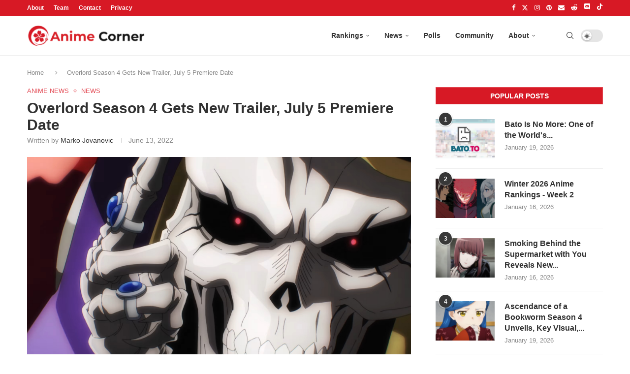

--- FILE ---
content_type: text/html; charset=UTF-8
request_url: https://animecorner.me/overlord-season-4-gets-new-trailer-july-5-premiere-date/
body_size: 17369
content:
<!DOCTYPE html><html lang="en-US"><head><meta charset="UTF-8"/>
<script>var __ezHttpConsent={setByCat:function(src,tagType,attributes,category,force,customSetScriptFn=null){var setScript=function(){if(force||window.ezTcfConsent[category]){if(typeof customSetScriptFn==='function'){customSetScriptFn();}else{var scriptElement=document.createElement(tagType);scriptElement.src=src;attributes.forEach(function(attr){for(var key in attr){if(attr.hasOwnProperty(key)){scriptElement.setAttribute(key,attr[key]);}}});var firstScript=document.getElementsByTagName(tagType)[0];firstScript.parentNode.insertBefore(scriptElement,firstScript);}}};if(force||(window.ezTcfConsent&&window.ezTcfConsent.loaded)){setScript();}else if(typeof getEzConsentData==="function"){getEzConsentData().then(function(ezTcfConsent){if(ezTcfConsent&&ezTcfConsent.loaded){setScript();}else{console.error("cannot get ez consent data");force=true;setScript();}});}else{force=true;setScript();console.error("getEzConsentData is not a function");}},};</script>
<script>var ezTcfConsent=window.ezTcfConsent?window.ezTcfConsent:{loaded:false,store_info:false,develop_and_improve_services:false,measure_ad_performance:false,measure_content_performance:false,select_basic_ads:false,create_ad_profile:false,select_personalized_ads:false,create_content_profile:false,select_personalized_content:false,understand_audiences:false,use_limited_data_to_select_content:false,};function getEzConsentData(){return new Promise(function(resolve){document.addEventListener("ezConsentEvent",function(event){var ezTcfConsent=event.detail.ezTcfConsent;resolve(ezTcfConsent);});});}</script>
<script>if(typeof _setEzCookies!=='function'){function _setEzCookies(ezConsentData){var cookies=window.ezCookieQueue;for(var i=0;i<cookies.length;i++){var cookie=cookies[i];if(ezConsentData&&ezConsentData.loaded&&ezConsentData[cookie.tcfCategory]){document.cookie=cookie.name+"="+cookie.value;}}}}
window.ezCookieQueue=window.ezCookieQueue||[];if(typeof addEzCookies!=='function'){function addEzCookies(arr){window.ezCookieQueue=[...window.ezCookieQueue,...arr];}}
addEzCookies([{name:"ezoab_232949",value:"mod1; Path=/; Domain=animecorner.me; Max-Age=7200",tcfCategory:"store_info",isEzoic:"true",},{name:"ezosuibasgeneris-1",value:"ed0203e5-8df1-4a54-73bf-0ca40909605f; Path=/; Domain=animecorner.me; Expires=Wed, 20 Jan 2027 13:45:13 UTC; Secure; SameSite=None",tcfCategory:"understand_audiences",isEzoic:"true",}]);if(window.ezTcfConsent&&window.ezTcfConsent.loaded){_setEzCookies(window.ezTcfConsent);}else if(typeof getEzConsentData==="function"){getEzConsentData().then(function(ezTcfConsent){if(ezTcfConsent&&ezTcfConsent.loaded){_setEzCookies(window.ezTcfConsent);}else{console.error("cannot get ez consent data");_setEzCookies(window.ezTcfConsent);}});}else{console.error("getEzConsentData is not a function");_setEzCookies(window.ezTcfConsent);}</script><script type="text/javascript" data-ezscrex='false' data-cfasync='false'>window._ezaq = Object.assign({"edge_cache_status":12,"edge_response_time":525,"url":"https://animecorner.me/overlord-season-4-gets-new-trailer-july-5-premiere-date/"}, typeof window._ezaq !== "undefined" ? window._ezaq : {});</script><script type="text/javascript" data-ezscrex='false' data-cfasync='false'>window._ezaq = Object.assign({"ab_test_id":"mod1"}, typeof window._ezaq !== "undefined" ? window._ezaq : {});window.__ez=window.__ez||{};window.__ez.tf={};</script><script type="text/javascript" data-ezscrex='false' data-cfasync='false'>window.ezDisableAds = true;</script>
<script data-ezscrex='false' data-cfasync='false' data-pagespeed-no-defer>var __ez=__ez||{};__ez.stms=Date.now();__ez.evt={};__ez.script={};__ez.ck=__ez.ck||{};__ez.template={};__ez.template.isOrig=true;__ez.queue=__ez.queue||function(){var e=0,i=0,t=[],n=!1,o=[],r=[],s=!0,a=function(e,i,n,o,r,s,a){var l=arguments.length>7&&void 0!==arguments[7]?arguments[7]:window,d=this;this.name=e,this.funcName=i,this.parameters=null===n?null:w(n)?n:[n],this.isBlock=o,this.blockedBy=r,this.deleteWhenComplete=s,this.isError=!1,this.isComplete=!1,this.isInitialized=!1,this.proceedIfError=a,this.fWindow=l,this.isTimeDelay=!1,this.process=function(){f("... func = "+e),d.isInitialized=!0,d.isComplete=!0,f("... func.apply: "+e);var i=d.funcName.split("."),n=null,o=this.fWindow||window;i.length>3||(n=3===i.length?o[i[0]][i[1]][i[2]]:2===i.length?o[i[0]][i[1]]:o[d.funcName]),null!=n&&n.apply(null,this.parameters),!0===d.deleteWhenComplete&&delete t[e],!0===d.isBlock&&(f("----- F'D: "+d.name),m())}},l=function(e,i,t,n,o,r,s){var a=arguments.length>7&&void 0!==arguments[7]?arguments[7]:window,l=this;this.name=e,this.path=i,this.async=o,this.defer=r,this.isBlock=t,this.blockedBy=n,this.isInitialized=!1,this.isError=!1,this.isComplete=!1,this.proceedIfError=s,this.fWindow=a,this.isTimeDelay=!1,this.isPath=function(e){return"/"===e[0]&&"/"!==e[1]},this.getSrc=function(e){return void 0!==window.__ezScriptHost&&this.isPath(e)&&"banger.js"!==this.name?window.__ezScriptHost+e:e},this.process=function(){l.isInitialized=!0,f("... file = "+e);var i=this.fWindow?this.fWindow.document:document,t=i.createElement("script");t.src=this.getSrc(this.path),!0===o?t.async=!0:!0===r&&(t.defer=!0),t.onerror=function(){var e={url:window.location.href,name:l.name,path:l.path,user_agent:window.navigator.userAgent};"undefined"!=typeof _ezaq&&(e.pageview_id=_ezaq.page_view_id);var i=encodeURIComponent(JSON.stringify(e)),t=new XMLHttpRequest;t.open("GET","//g.ezoic.net/ezqlog?d="+i,!0),t.send(),f("----- ERR'D: "+l.name),l.isError=!0,!0===l.isBlock&&m()},t.onreadystatechange=t.onload=function(){var e=t.readyState;f("----- F'D: "+l.name),e&&!/loaded|complete/.test(e)||(l.isComplete=!0,!0===l.isBlock&&m())},i.getElementsByTagName("head")[0].appendChild(t)}},d=function(e,i){this.name=e,this.path="",this.async=!1,this.defer=!1,this.isBlock=!1,this.blockedBy=[],this.isInitialized=!0,this.isError=!1,this.isComplete=i,this.proceedIfError=!1,this.isTimeDelay=!1,this.process=function(){}};function c(e,i,n,s,a,d,c,u,f){var m=new l(e,i,n,s,a,d,c,f);!0===u?o[e]=m:r[e]=m,t[e]=m,h(m)}function h(e){!0!==u(e)&&0!=s&&e.process()}function u(e){if(!0===e.isTimeDelay&&!1===n)return f(e.name+" blocked = TIME DELAY!"),!0;if(w(e.blockedBy))for(var i=0;i<e.blockedBy.length;i++){var o=e.blockedBy[i];if(!1===t.hasOwnProperty(o))return f(e.name+" blocked = "+o),!0;if(!0===e.proceedIfError&&!0===t[o].isError)return!1;if(!1===t[o].isComplete)return f(e.name+" blocked = "+o),!0}return!1}function f(e){var i=window.location.href,t=new RegExp("[?&]ezq=([^&#]*)","i").exec(i);"1"===(t?t[1]:null)&&console.debug(e)}function m(){++e>200||(f("let's go"),p(o),p(r))}function p(e){for(var i in e)if(!1!==e.hasOwnProperty(i)){var t=e[i];!0===t.isComplete||u(t)||!0===t.isInitialized||!0===t.isError?!0===t.isError?f(t.name+": error"):!0===t.isComplete?f(t.name+": complete already"):!0===t.isInitialized&&f(t.name+": initialized already"):t.process()}}function w(e){return"[object Array]"==Object.prototype.toString.call(e)}return window.addEventListener("load",(function(){setTimeout((function(){n=!0,f("TDELAY -----"),m()}),5e3)}),!1),{addFile:c,addFileOnce:function(e,i,n,o,r,s,a,l,d){t[e]||c(e,i,n,o,r,s,a,l,d)},addDelayFile:function(e,i){var n=new l(e,i,!1,[],!1,!1,!0);n.isTimeDelay=!0,f(e+" ...  FILE! TDELAY"),r[e]=n,t[e]=n,h(n)},addFunc:function(e,n,s,l,d,c,u,f,m,p){!0===c&&(e=e+"_"+i++);var w=new a(e,n,s,l,d,u,f,p);!0===m?o[e]=w:r[e]=w,t[e]=w,h(w)},addDelayFunc:function(e,i,n){var o=new a(e,i,n,!1,[],!0,!0);o.isTimeDelay=!0,f(e+" ...  FUNCTION! TDELAY"),r[e]=o,t[e]=o,h(o)},items:t,processAll:m,setallowLoad:function(e){s=e},markLoaded:function(e){if(e&&0!==e.length){if(e in t){var i=t[e];!0===i.isComplete?f(i.name+" "+e+": error loaded duplicate"):(i.isComplete=!0,i.isInitialized=!0)}else t[e]=new d(e,!0);f("markLoaded dummyfile: "+t[e].name)}},logWhatsBlocked:function(){for(var e in t)!1!==t.hasOwnProperty(e)&&u(t[e])}}}();__ez.evt.add=function(e,t,n){e.addEventListener?e.addEventListener(t,n,!1):e.attachEvent?e.attachEvent("on"+t,n):e["on"+t]=n()},__ez.evt.remove=function(e,t,n){e.removeEventListener?e.removeEventListener(t,n,!1):e.detachEvent?e.detachEvent("on"+t,n):delete e["on"+t]};__ez.script.add=function(e){var t=document.createElement("script");t.src=e,t.async=!0,t.type="text/javascript",document.getElementsByTagName("head")[0].appendChild(t)};__ez.dot=__ez.dot||{};__ez.queue.addFileOnce('/detroitchicago/boise.js', '/detroitchicago/boise.js?gcb=195-1&cb=5', true, [], true, false, true, false);__ez.queue.addFileOnce('/parsonsmaize/abilene.js', '/parsonsmaize/abilene.js?gcb=195-1&cb=e80eca0cdb', true, [], true, false, true, false);__ez.queue.addFileOnce('/parsonsmaize/mulvane.js', '/parsonsmaize/mulvane.js?gcb=195-1&cb=e75e48eec0', true, ['/parsonsmaize/abilene.js'], true, false, true, false);__ez.queue.addFileOnce('/detroitchicago/birmingham.js', '/detroitchicago/birmingham.js?gcb=195-1&cb=539c47377c', true, ['/parsonsmaize/abilene.js'], true, false, true, false);</script>
<script data-ezscrex="false" type="text/javascript" data-cfasync="false">window._ezaq = Object.assign({"ad_cache_level":0,"adpicker_placement_cnt":0,"ai_placeholder_cache_level":0,"ai_placeholder_placement_cnt":-1,"article_category":"Anime News","author":"Marko Jovanovic","domain":"animecorner.me","domain_id":232949,"ezcache_level":1,"ezcache_skip_code":0,"has_bad_image":0,"has_bad_words":0,"is_sitespeed":0,"lt_cache_level":0,"publish_date":"2022-06-13","response_size":72412,"response_size_orig":66653,"response_time_orig":510,"template_id":5,"url":"https://animecorner.me/overlord-season-4-gets-new-trailer-july-5-premiere-date/","word_count":0,"worst_bad_word_level":0}, typeof window._ezaq !== "undefined" ? window._ezaq : {});__ez.queue.markLoaded('ezaqBaseReady');</script>
<script type='text/javascript' data-ezscrex='false' data-cfasync='false'>
window.ezAnalyticsStatic = true;

function analyticsAddScript(script) {
	var ezDynamic = document.createElement('script');
	ezDynamic.type = 'text/javascript';
	ezDynamic.innerHTML = script;
	document.head.appendChild(ezDynamic);
}
function getCookiesWithPrefix() {
    var allCookies = document.cookie.split(';');
    var cookiesWithPrefix = {};

    for (var i = 0; i < allCookies.length; i++) {
        var cookie = allCookies[i].trim();

        for (var j = 0; j < arguments.length; j++) {
            var prefix = arguments[j];
            if (cookie.indexOf(prefix) === 0) {
                var cookieParts = cookie.split('=');
                var cookieName = cookieParts[0];
                var cookieValue = cookieParts.slice(1).join('=');
                cookiesWithPrefix[cookieName] = decodeURIComponent(cookieValue);
                break; // Once matched, no need to check other prefixes
            }
        }
    }

    return cookiesWithPrefix;
}
function productAnalytics() {
	var d = {"pr":[6],"omd5":"99348f03ea34b1c8e994e34fb48101ca","nar":"risk score"};
	d.u = _ezaq.url;
	d.p = _ezaq.page_view_id;
	d.v = _ezaq.visit_uuid;
	d.ab = _ezaq.ab_test_id;
	d.e = JSON.stringify(_ezaq);
	d.ref = document.referrer;
	d.c = getCookiesWithPrefix('active_template', 'ez', 'lp_');
	if(typeof ez_utmParams !== 'undefined') {
		d.utm = ez_utmParams;
	}

	var dataText = JSON.stringify(d);
	var xhr = new XMLHttpRequest();
	xhr.open('POST','/ezais/analytics?cb=1', true);
	xhr.onload = function () {
		if (xhr.status!=200) {
            return;
		}

        if(document.readyState !== 'loading') {
            analyticsAddScript(xhr.response);
            return;
        }

        var eventFunc = function() {
            if(document.readyState === 'loading') {
                return;
            }
            document.removeEventListener('readystatechange', eventFunc, false);
            analyticsAddScript(xhr.response);
        };

        document.addEventListener('readystatechange', eventFunc, false);
	};
	xhr.setRequestHeader('Content-Type','text/plain');
	xhr.send(dataText);
}
__ez.queue.addFunc("productAnalytics", "productAnalytics", null, true, ['ezaqBaseReady'], false, false, false, true);
</script><base href="https://animecorner.me/overlord-season-4-gets-new-trailer-july-5-premiere-date/"/>
	
	<meta http-equiv="X-UA-Compatible" content="IE=edge"/>
	<meta name="viewport" content="width=device-width, initial-scale=1"/>
	<link rel="profile" href="https://gmpg.org/xfn/11" />
    <link rel="icon" type="image/png" sizes="16x16" href="https://static.animecorner.me/2023/02/icon-16x16-1.png"/>
    <link rel="icon" type="image/png" sizes="32x32" href="https://static.animecorner.me/2023/02/icon-32x32-1.png"/>
    <link rel="icon" type="image/png" sizes="96x96" href="https://static.animecorner.me/2023/02/icon-96x96-1.png"/>
    <link rel="icon" type="image/png" sizes="180x180" href="https://static.animecorner.me/2023/02/icon-180x180-1.png"/>
    <link rel="icon" type="image/png" sizes="300x300" href="https://static.animecorner.me/2023/02/icon-300x300-1.png"/>
    <link rel="icon" type="image/png" sizes="512x512" href="https://static.animecorner.me/2023/02/icon-512x512-1.png"/>
	<meta name="robots" content="index, follow, max-image-preview:large, max-snippet:-1, max-video-preview:-1"/>
	<style>img:is([sizes="auto" i], [sizes^="auto," i]) { contain-intrinsic-size: 3000px 1500px }</style>
	
	<!-- This site is optimized with the Yoast SEO plugin v24.4 - https://yoast.com/wordpress/plugins/seo/ -->
	<title>Overlord Season 4 Gets New Trailer, July 5 Premiere Date - Anime Corner</title>
	<meta name="description" content="The official Twitter released a new trailer for the Overlord IV (Season 4) anime, along with a July 5 premiere date."/>
	<link rel="canonical" href="https://animecorner.me/overlord-season-4-gets-new-trailer-july-5-premiere-date/"/>
	<meta property="og:locale" content="en_US"/>
	<meta property="og:type" content="article"/>
	<meta property="og:title" content="Overlord Season 4 Gets New Trailer, July 5 Premiere Date - Anime Corner"/>
	<meta property="og:description" content="The official Twitter released a new trailer for the Overlord IV (Season 4) anime, along with a July 5 premiere date."/>
	<meta property="og:url" content="https://animecorner.me/overlord-season-4-gets-new-trailer-july-5-premiere-date/"/>
	<meta property="og:site_name" content="Anime Corner"/>
	<meta property="article:publisher" content="https://www.facebook.com/AnimeCorner.Official"/>
	<meta property="article:published_time" content="2022-06-13T10:22:49+00:00"/>
	<meta property="article:modified_time" content="2022-06-16T14:15:28+00:00"/>
	<meta property="og:image" content="https://static.animecorner.me/2022/06/overlord-season-4-trailer-premiere-date-july.jpg"/>
	<meta property="og:image:width" content="1920"/>
	<meta property="og:image:height" content="1004"/>
	<meta property="og:image:type" content="image/jpeg"/>
	<meta name="author" content="Marko Jovanovic"/>
	<meta name="twitter:card" content="summary_large_image"/>
	<meta name="twitter:creator" content="@Marko_acorn"/>
	<meta name="twitter:site" content="@animecorner_ac"/>
	<script type="application/ld+json" class="yoast-schema-graph">{"@context":"https://schema.org","@graph":[{"@type":"Article","@id":"https://animecorner.me/overlord-season-4-gets-new-trailer-july-5-premiere-date/#article","isPartOf":{"@id":"https://animecorner.me/overlord-season-4-gets-new-trailer-july-5-premiere-date/"},"author":{"name":"Marko Jovanovic","@id":"https://animecorner.me/#/schema/person/8bca3b00c9bba1f81687275e0b0fad0b"},"headline":"Overlord Season 4 Gets New Trailer, July 5 Premiere Date","datePublished":"2022-06-13T10:22:49+00:00","dateModified":"2022-06-16T14:15:28+00:00","mainEntityOfPage":{"@id":"https://animecorner.me/overlord-season-4-gets-new-trailer-july-5-premiere-date/"},"wordCount":262,"commentCount":0,"publisher":{"@id":"https://animecorner.me/#organization"},"image":{"@id":"https://animecorner.me/overlord-season-4-gets-new-trailer-july-5-premiere-date/#primaryimage"},"thumbnailUrl":"https://static.animecorner.me/2022/06/overlord-season-4-trailer-premiere-date-july.jpg","keywords":["Madhouse","Overlord"],"articleSection":["Anime News","News"],"inLanguage":"en-US","potentialAction":[{"@type":"CommentAction","name":"Comment","target":["https://animecorner.me/overlord-season-4-gets-new-trailer-july-5-premiere-date/#respond"]}],"copyrightYear":"2022","copyrightHolder":{"@id":"https://animecorner.me/#organization"}},{"@type":"WebPage","@id":"https://animecorner.me/overlord-season-4-gets-new-trailer-july-5-premiere-date/","url":"https://animecorner.me/overlord-season-4-gets-new-trailer-july-5-premiere-date/","name":"Overlord Season 4 Gets New Trailer, July 5 Premiere Date - Anime Corner","isPartOf":{"@id":"https://animecorner.me/#website"},"primaryImageOfPage":{"@id":"https://animecorner.me/overlord-season-4-gets-new-trailer-july-5-premiere-date/#primaryimage"},"image":{"@id":"https://animecorner.me/overlord-season-4-gets-new-trailer-july-5-premiere-date/#primaryimage"},"thumbnailUrl":"https://static.animecorner.me/2022/06/overlord-season-4-trailer-premiere-date-july.jpg","datePublished":"2022-06-13T10:22:49+00:00","dateModified":"2022-06-16T14:15:28+00:00","description":"The official Twitter released a new trailer for the Overlord IV (Season 4) anime, along with a July 5 premiere date.","inLanguage":"en-US","potentialAction":[{"@type":"ReadAction","target":["https://animecorner.me/overlord-season-4-gets-new-trailer-july-5-premiere-date/"]}]},{"@type":"ImageObject","inLanguage":"en-US","@id":"https://animecorner.me/overlord-season-4-gets-new-trailer-july-5-premiere-date/#primaryimage","url":"https://static.animecorner.me/2022/06/overlord-season-4-trailer-premiere-date-july.jpg","contentUrl":"https://static.animecorner.me/2022/06/overlord-season-4-trailer-premiere-date-july.jpg","width":1920,"height":1004,"caption":"overlord season 4 trailer premiere date july"},{"@type":"WebSite","@id":"https://animecorner.me/#website","url":"https://animecorner.me/","name":"Anime Corner","description":"News &amp; Features Straight From Japan","publisher":{"@id":"https://animecorner.me/#organization"},"potentialAction":[{"@type":"SearchAction","target":{"@type":"EntryPoint","urlTemplate":"https://animecorner.me/?s={search_term_string}"},"query-input":{"@type":"PropertyValueSpecification","valueRequired":true,"valueName":"search_term_string"}}],"inLanguage":"en-US"},{"@type":"Organization","@id":"https://animecorner.me/#organization","name":"Anime Corner","url":"https://animecorner.me/","logo":{"@type":"ImageObject","inLanguage":"en-US","@id":"https://animecorner.me/#/schema/logo/image/","url":"https://static.animecorner.me/2023/02/icon-512x512-1.png","contentUrl":"https://static.animecorner.me/2023/02/icon-512x512-1.png","width":512,"height":512,"caption":"Anime Corner"},"image":{"@id":"https://animecorner.me/#/schema/logo/image/"},"sameAs":["https://www.facebook.com/AnimeCorner.Official","https://x.com/animecorner_ac"]},{"@type":"Person","@id":"https://animecorner.me/#/schema/person/8bca3b00c9bba1f81687275e0b0fad0b","name":"Marko Jovanovic","image":{"@type":"ImageObject","inLanguage":"en-US","@id":"https://animecorner.me/#/schema/person/image/","url":"https://secure.gravatar.com/avatar/c623c6690291f0e07158e1919b94327f?s=96&d=mm&r=g","contentUrl":"https://secure.gravatar.com/avatar/c623c6690291f0e07158e1919b94327f?s=96&d=mm&r=g","caption":"Marko Jovanovic"},"description":"Editor in Chief in charge of editing/posting stuff at Anime Corner. Big fan of shonen (stans One Piece and Gintama), though enjoys most anime. Feel free to reach out if you have any questions about anything you see here.","sameAs":["https://x.com/Marko_acorn"],"url":"https://animecorner.me/author/marko/"}]}</script>
	<!-- / Yoast SEO plugin. -->


<link rel="stylesheet" id="global-css-css" href="https://animecorner.me/wp-content/themes/animecorner/css/global.min.css?ver=1.0.6" type="text/css" media="all"/>
<link rel="stylesheet" id="comments-css-css" href="https://animecorner.me/wp-content/themes/animecorner/css/comments.min.css?ver=1.0.6" type="text/css" media="all"/>
<script type="text/javascript" src="https://animecorner.me/wp-includes/js/jquery/jquery.min.js?ver=3.7.1" id="jquery-core-js" defer="defer" data-wp-strategy="defer"></script>
<script type="text/javascript" src="https://animecorner.me/wp-content/themes/animecorner/js/global.min.js?ver=1.0.6" id="global-js-js" defer="defer" data-wp-strategy="defer"></script>
<script type="text/javascript" src="https://animecorner.me/wp-content/themes/animecorner/js/magnific-popup.min.js?ver=1.0.6" id="magnific-popup-js-js" defer="defer" data-wp-strategy="defer"></script>
<script type="text/javascript" src="https://animecorner.me/wp-content/themes/animecorner/js/portal-comments.min.js?ver=1.0.6" id="portal-js-js" defer="defer" data-wp-strategy="defer"></script>
<link rel="https://api.w.org/" href="https://animecorner.me/wp-json/"/><link rel="alternate" title="JSON" type="application/json" href="https://animecorner.me/wp-json/wp/v2/posts/60466"/><link rel="EditURI" type="application/rsd+xml" title="RSD" href="https://animecorner.me/xmlrpc.php?rsd"/>
<meta name="generator" content="WordPress 6.7.2"/>
<link rel="shortlink" href="https://animecorner.me/?p=60466"/>
<link rel="alternate" title="oEmbed (JSON)" type="application/json+oembed" href="https://animecorner.me/wp-json/oembed/1.0/embed?url=https%3A%2F%2Fanimecorner.me%2Foverlord-season-4-gets-new-trailer-july-5-premiere-date%2F"/>
<link rel="alternate" title="oEmbed (XML)" type="text/xml+oembed" href="https://animecorner.me/wp-json/oembed/1.0/embed?url=https%3A%2F%2Fanimecorner.me%2Foverlord-season-4-gets-new-trailer-july-5-premiere-date%2F&amp;format=xml"/>
<script type="text/javascript" id="portal-js-localized" data-wp-localized-strategy="true">var PORTAL_VARS = {"site_url":"https:\/\/animecorner.me","post_id":60466,"portal_url":"https:\/\/portal.animecorner.me","wp_comments_init":true};</script><meta property="fb:app_id" content="411376223756172"/><meta name="facebook-domain-verification" content="dcze1dkkoo6wnmsa2m28ci38qntqij"/>
	<link rel="amphtml" href="https://animecorner.me/overlord-season-4-gets-new-trailer-july-5-premiere-date/amp/"/>    <style>
        .mfp-bg{top:0;left:0;width:100%;height:100%;z-index:9999999;overflow:hidden;position:fixed;background:#0b0b0b;opacity:.8}.mfp-wrap{top:0;left:0;width:100%;height:100%;z-index:9999999;position:fixed;outline:0!important;-webkit-backface-visibility:hidden}.mfp-container{text-align:center;position:absolute;width:100%;height:100%;left:0;top:0;padding:0 8px;-webkit-box-sizing:border-box;-moz-box-sizing:border-box;box-sizing:border-box}.mfp-container:before{content:"";display:inline-block;height:100%;vertical-align:middle}.mfp-content{position:relative;display:inline-block;vertical-align:middle;margin:0 auto;text-align:left;z-index:1045}.mfp-zoom-out-cur,.mfp-zoom-out-cur .mfp-image-holder .mfp-close{cursor:-moz-zoom-out;cursor:-webkit-zoom-out;cursor:zoom-out}.mfp-arrow,.mfp-close,.mfp-counter,.mfp-preloader{-webkit-user-select:none;-moz-user-select:none;user-select:none}.mfp-preloader{color:#ccc;position:absolute;top:50%;width:auto;text-align:center;margin-top:-.8em;left:8px;right:8px;z-index:1044}.mfp-preloader a{color:#ccc}.mfp-preloader a:hover{color:#fff}.mfp-s-ready .mfp-preloader{display:none}button.mfp-arrow,button.mfp-close{overflow:visible;cursor:pointer;background:0 0;border:0;-webkit-appearance:none;display:block;outline:0;padding:0;z-index:1046;-webkit-box-shadow:none;box-shadow:none;position:absolute}button.mfp-arrow,button.mfp-close{font-size:28px}button::-moz-focus-inner{padding:0;border:0}button.mfp-close{width:44px;height:44px;line-height:44px;position:absolute;right:0;top:0;text-decoration:none;text-align:center;opacity:.65;padding:0 0 18px 10px;color:#fff;font-style:normal;font-size:30px;font-family:Arial,Baskerville,monospace}.mfp-close:focus,.mfp-close:hover{opacity:1}.mfp-close:active{top:1px}.mfp-image-holder .mfp-close{color:#fff;right:-6px;text-align:right;padding-right:6px;width:100%}.mfp-counter{position:absolute;top:0;right:0;color:#ccc;font-size:12px;line-height:18px}.mfp-arrow{position:absolute;opacity:.65;margin:0;top:50%;margin-top:-55px;padding:0;width:90px;height:110px;-webkit-tap-highlight-color:transparent}.mfp-arrow:active{margin-top:-54px}.mfp-arrow:focus,.mfp-arrow:hover{opacity:1}.mfp-arrow:after,.mfp-arrow:before{content:"";display:block;width:0;height:0;position:absolute;left:0;top:0;margin-top:35px;margin-left:35px;border:medium inset transparent}.mfp-arrow:after{border-top-width:13px;border-bottom-width:13px;top:8px}.mfp-arrow:before{border-top-width:21px;border-bottom-width:21px;opacity:.7}.mfp-arrow-left{left:0}.mfp-arrow-left:after{border-right:17px solid #fff;margin-left:31px}.mfp-arrow-left:before{margin-left:25px;border-right:27px solid #3f3f3f}.mfp-arrow-right{right:0}.mfp-arrow-right:after{border-left:17px solid #fff;margin-left:39px}.mfp-arrow-right:before{border-left:27px solid #3f3f3f}img.mfp-img{width:auto;max-width:100%;height:auto;display:block;line-height:0;-webkit-box-sizing:border-box;-moz-box-sizing:border-box;box-sizing:border-box;padding:40px 0;margin:0 auto}.mfp-figure{line-height:0}.mfp-figure:after{content:"";position:absolute;left:0;top:40px;bottom:40px;display:block;right:0;width:auto;height:auto;z-index:-1;box-shadow:0 0 8px rgba(0,0,0,.6);background:#444}.mfp-figure small{color:#bdbdbd;display:block;font-size:12px;line-height:14px}.mfp-figure figure{margin:0}.mfp-bottom-bar{margin-top:-36px;position:absolute;top:100%;left:0;width:100%;cursor:auto}.mfp-title{text-align:left;line-height:18px;color:#f3f3f3;word-wrap:break-word;padding-right:36px}.mfp-image-holder .mfp-content{max-width:100%}.mfp-gallery .mfp-image-holder .mfp-figure{cursor:pointer}@media all and (max-width:900px){.mfp-arrow{-webkit-transform:scale(.75);transform:scale(.75)}.mfp-arrow-left{-webkit-transform-origin:0;transform-origin:0}.mfp-arrow-right{-webkit-transform-origin:100%;transform-origin:100%}.mfp-container{padding-left:6px;padding-right:6px}}figure.wp-block-gallery{display:flex;flex-direction:row;flex-wrap:wrap}figure.wp-block-gallery figure.wp-block-image{margin:1px;flex-grow:1;width:calc(100% * (1 / 3))}figure.wp-block-embed{overflow-x:hidden;margin:0 0 1em}figure.wp-block-embed.is-type-video.wp-has-aspect-ratio{background:#313131FF;color:#fff}.wp-block-table thead{border-bottom:3px solid}.wp-block-table td,.wp-block-table th{border:1px solid var(--pcborder-cl)}figcaption{font-size:13px;text-align:center;flex-basis:100%}.wp-block-image,figure:not(.wp-block-embed) .figcaption{margin:0 0 1em}hr.wp-block-separator{height:2px;width:100px;margin:20px auto;background-color:#000;border-bottom:none}
    </style>
    <script type='text/javascript'>
var ezoTemplate = 'orig_site';
var ezouid = '1';
var ezoFormfactor = '1';
</script><script data-ezscrex="false" type='text/javascript'>
var soc_app_id = '0';
var did = 232949;
var ezdomain = 'animecorner.me';
var ezoicSearchable = 1;
</script></head>

<body class="post-template-default single single-post postid-60466 single-format-standard pcmn-drdw-style-slide_down pchds-default">
<script type="text/javascript" data-wp-strategy="no-defer">"undefined"!=typeof Storage&&"1"===localStorage.getItem("dark_mode")&&document.body.classList.add("pcdark-mode","pcdm-enable");</script>
<div class="wrapper-boxed header-style-header-6 penci-hlogo-center header-search-style-default">
<div class="penci-header-wrap">
<div class="penci-top-bar topbar-menu">
    <div class="container">
        <div class="penci-headline" role="navigation" itemscope="" itemtype="https://schema.org/SiteNavigationElement">
            <div class="pctopbar-item penci-wtopbar-menu">
                <ul id="menu-top-menu" class="penci-topbar-menu">
                    <li id="menu-item-18711" class="menu-item menu-item-type-post_type menu-item-object-page menu-item-18711">
                        <a href="https://animecorner.me/about-us/">About</a></li>
                    <li id="menu-item-32644" class="menu-item menu-item-type-post_type menu-item-object-page menu-item-32644"><a href="https://animecorner.me/team/">Team</a></li>
                    <li id="menu-item-18712" class="menu-item menu-item-type-post_type menu-item-object-page menu-item-18712"><a href="https://animecorner.me/contact/">Contact</a></li>
                    <li id="menu-item-10506" class="menu-item menu-item-type-post_type menu-item-object-page menu-item-10506"><a href="https://animecorner.me/privacy-policy/">Privacy</a></li>
                </ul>
            </div>

            <div class="pctopbar-item penci-topbar-social">
                <div class="inner-header-social">
			                                    <a href="https://www.facebook.com/AnimeCorner.Official" aria-label="Facebook" rel="noreferrer" target="_blank"><i class="penci-faicon fa fa-facebook"></i></a>
					                                    <a href="https://twitter.com/animecorner_ac" aria-label="Twitter" rel="noreferrer" target="_blank"><i class="penci-faicon penciicon-x-twitter"></i></a>
					                                    <a href="https://www.instagram.com/animecorner_ac/" aria-label="Instagram" rel="noreferrer" target="_blank"><i class="penci-faicon fa fa-instagram"></i></a>
					                                    <a href="https://www.pinterest.com/animecorner_ac/" aria-label="Pinterest" rel="noreferrer" target="_blank"><i class="penci-faicon fa fa-pinterest"></i></a>
					                                    <a href="https://animecorner.me/contact/" aria-label="Email" rel="noreferrer" target="_blank"><i class="penci-faicon fa fa-envelope"></i></a>
					                                    <a href="https://www.reddit.com/r/AnimeCorner/" aria-label="Reddit" rel="noreferrer" target="_blank"><i class="penci-faicon fa fa-reddit-alien"></i></a>
					                                    <a href="https://animecorner.me/community/" aria-label="Discord" rel="noreferrer" target="_blank"><i class="penci-faicon penciicon-discord"></i></a>
					                                    <a href="https://www.tiktok.com/@anime_corner_official" aria-label="Tiktok" rel="noreferrer" target="_blank"><i class="penci-faicon penciicon-tik-tok"></i></a>
					                        </div>
            </div>
        </div>
    </div>
</div>
<header id="header" class="header-header-6 has-bottom-line" itemscope="itemscope" itemtype="https://schema.org/WPHeader">
	    <nav id="navigation" class="header-layout-bottom header-6 menu-style-2 menu-item-padding" role="navigation" itemscope="" itemtype="https://schema.org/SiteNavigationElement">
        <div class="container">
            <div class="button-menu-mobile header-6"><svg width="18px" height="18px" viewBox="0 0 512 384" version="1.1" xmlns="http://www.w3.org/2000/svg" xmlns:xlink="http://www.w3.org/1999/xlink"><g stroke="none" stroke-width="1" fill-rule="evenodd"><g transform="translate(0.000000, 0.250080)"><rect x="0" y="0" width="512" height="62"></rect><rect x="0" y="161" width="512" height="62"></rect><rect x="0" y="321" width="512" height="62"></rect></g></g></svg></div>
			<div id="logo">
		<a href="https://animecorner.me" aria-label="Anime Corner Logo"></a>
</div>
<ul id="menu-main-menu" class="menu"><li id="menu-item-10511" class="menu-item menu-item-type-taxonomy menu-item-object-category menu-item-has-children menu-item-10511"><a href="https://animecorner.me/category/anime-corner/rankings/">Rankings</a>
<ul class="sub-menu">
	<li id="menu-item-18696" class="menu-item menu-item-type-taxonomy menu-item-object-category menu-item-18696"><a href="https://animecorner.me/category/anime-corner/rankings/anime-of-the-week/">Anime of the Week</a></li>
	<li id="menu-item-18695" class="menu-item menu-item-type-taxonomy menu-item-object-category menu-item-has-children menu-item-18695"><a href="https://animecorner.me/category/anime-corner/rankings/anime-of-the-season/">Anime of the Season</a>
	<ul class="sub-menu">
		<li id="menu-item-73610" class="menu-item menu-item-type-taxonomy menu-item-object-category menu-item-73610"><a href="https://animecorner.me/category/anime-corner/rankings/character-of-the-season/">Character of the Season</a></li>
		<li id="menu-item-18698" class="menu-item menu-item-type-taxonomy menu-item-object-category menu-item-18698"><a href="https://animecorner.me/category/anime-corner/rankings/seiyuu-of-the-season/">Seiyuu of the Season</a></li>
	</ul>
</li>
	<li id="menu-item-18697" class="menu-item menu-item-type-taxonomy menu-item-object-category menu-item-has-children menu-item-18697"><a href="https://animecorner.me/category/anime-corner/rankings/anime-of-the-year/">Anime of the Year</a>
	<ul class="sub-menu">
		<li id="menu-item-85269" class="menu-item menu-item-type-taxonomy menu-item-object-category menu-item-85269"><a href="https://animecorner.me/category/anime-corner/rankings/character-of-the-year/">Character of the Year</a></li>
		<li id="menu-item-85270" class="menu-item menu-item-type-taxonomy menu-item-object-category menu-item-85270"><a href="https://animecorner.me/category/anime-corner/rankings/seiyuu-of-the-year/">Seiyuu of the Year</a></li>
	</ul>
</li>
</ul>
</li>
<li id="menu-item-10508" class="menu-item menu-item-type-taxonomy menu-item-object-category current-post-ancestor current-menu-parent current-post-parent menu-item-has-children menu-item-10508"><a href="https://animecorner.me/category/news/">News</a>
<ul class="sub-menu">
	<li id="menu-item-10509" class="menu-item menu-item-type-taxonomy menu-item-object-category menu-item-10509"><a href="https://animecorner.me/category/news/anime-news/">Anime News</a></li>
	<li id="menu-item-10510" class="menu-item menu-item-type-taxonomy menu-item-object-category menu-item-10510"><a href="https://animecorner.me/category/news/manga-news/">Manga News</a></li>
	<li id="menu-item-18700" class="menu-item menu-item-type-taxonomy menu-item-object-category menu-item-18700"><a href="https://animecorner.me/category/news/light-novel-news/">Light Novel News</a></li>
	<li id="menu-item-18701" class="menu-item menu-item-type-taxonomy menu-item-object-category menu-item-18701"><a href="https://animecorner.me/category/news/music-news/">Music News</a></li>
	<li id="menu-item-18699" class="menu-item menu-item-type-taxonomy menu-item-object-category current-post-ancestor current-menu-parent current-post-parent menu-item-18699"><a href="https://animecorner.me/category/news/gaming-news/">Gaming News</a></li>
</ul>
</li>
<li id="menu-item-18702" class="menu-item menu-item-type-post_type menu-item-object-page menu-item-18702"><a href="https://animecorner.me/polls/">Polls</a></li>
<li id="menu-item-73611" class="menu-item menu-item-type-post_type menu-item-object-page menu-item-73611"><a href="https://animecorner.me/community/">Community</a></li>
<li id="menu-item-2789" class="menu-item menu-item-type-post_type menu-item-object-page menu-item-has-children menu-item-2789"><a href="https://animecorner.me/about-us/">About</a>
<ul class="sub-menu">
	<li id="menu-item-32645" class="menu-item menu-item-type-post_type menu-item-object-page menu-item-32645"><a href="https://animecorner.me/team/">Team</a></li>
	<li id="menu-item-2904" class="menu-item menu-item-type-post_type menu-item-object-page menu-item-2904"><a href="https://animecorner.me/contact/">Contact</a></li>
	<li id="menu-item-18703" class="menu-item menu-item-type-post_type menu-item-object-page menu-item-privacy-policy menu-item-18703"><a href="https://animecorner.me/privacy-policy/">Privacy Policy</a></li>
	<li id="menu-item-31248" class="menu-item menu-item-type-post_type menu-item-object-page menu-item-31248"><a href="https://animecorner.me/editorial-policy/">Editorial Policy</a></li>
</ul>
</li>
</ul>            <div class="pc_dm_mode style_1">
                <label class="pc_dm_switch">
                    <input id="darkmode-switcher" type="checkbox" class="pc_dark_mode_toggle" aria-label="Darkmode Switcher"/>
                    <span class="slider round"></span>
                </label>
            </div>

			<div id="top-search" class="penci-top-search pcheader-icon top-search-classes">
	<a href="#" class="search-click" aria-label="Search">
		<i class="penciicon-magnifiying-glass"></i>
	</a>
	<div class="show-search pcbds-default">
		            <form role="search" method="get" class="pc-searchform" action="https://animecorner.me/">
                <div class="pc-searchform-inner">
                    <input type="text" class="search-input" placeholder="Type and hit enter..." name="s"/>
                    <i class="penciicon-magnifiying-glass"></i>
                    <button type="submit" class="searchsubmit">Search</button>
                </div>
            </form>
					<a href="#" aria-label="Search" class="search-click close-search"><i class="penciicon-close-button"></i></a>
	</div>
</div>

        </div>
    </nav><!-- End Navigation -->
	</header>
<!-- end #header -->

</div>

<div class="penci-single-wrapper">
    <div class="penci-single-block">
	                <div class="container penci-breadcrumb single-breadcrumb">
                    <span>
                        <a class="crumb" href="https://animecorner.me/">
                            Home                        </a>
                    </span>
                <i class="penci-faicon fa fa-angle-right"></i>                <span>Overlord Season 4 Gets New Trailer, July 5 Premiere Date</span>
            </div>
	    
        <div class="container container-single penci_sidebar  penci-enable-lightbox">
            <div id="main" class="penci-main-sticky-sidebar">
                <div class="theiaStickySidebar">
                    <article id="post-60466">

    <div class="header-standard header-classic single-header">
        <div class="penci-standard-cat">
                <span class="cat">
                    <a class="penci-cat-name penci-cat-6" href="https://animecorner.me/category/anime-news/" rel="category tag"><span>Anime News</span></a><a class="penci-cat-name penci-cat-1762" href="https://animecorner.me/category/news/" rel="category tag"><span>News</span></a>                </span>
        </div>

        <h1 class="post-title single-post-title entry-title">Overlord Season 4 Gets New Trailer, July 5 Premiere Date</h1>

		        <div class="post-box-meta-single">
            <span class="author-post byline">
                <span class="author vcard">
                    Written by <a class="author-url url fn n" href="https://animecorner.me/author/marko/">Marko Jovanovic</a>                </span>
            </span>

            <span><time class="entry-date published" datetime="2022-06-13T10:22:49+00:00">June 13, 2022</time></span>
        </div>
    </div>

	        <div class="post-image" style="aspect-ratio: 1920 / 1004">
            <div class="acwp-image-placeholder-container" data-bglqip="https://static.animecorner.me/2022/06/overlord-season-4-trailer-premiere-date-july-768x402-lqip.jpg" style="background-image: url(https://static.animecorner.me/2022/06/overlord-season-4-trailer-premiere-date-july-768x402-lqip.jpg);">
                <a href="https://static.animecorner.me/2022/06/overlord-season-4-trailer-premiere-date-july-768x402.jpg" data-rel="penci-gallery-image-content">
                    <img class="attachment-penci-full-thumb size-penci-full-thumb penci-lazy wp-post-image pc-singlep-img" style="width: 100%; height: 100%; object-fit: contain;" alt="Featured Image: Overlord Season 4 Gets New Trailer, July 5 Premiere Date" title="Featured Image: Overlord Season 4 Gets New Trailer, July 5 Premiere Date" src="data:image/svg+xml,%3Csvg%20xmlns=&#39;http://www.w3.org/2000/svg&#39;%20viewBox=&#39;0%200%201920%201004&#39;%3E%3C/svg%3E" data-srcset="https://static.animecorner.me/2022/06/overlord-season-4-trailer-premiere-date-july.jpg 1920w, https://static.animecorner.me/2022/06/overlord-season-4-trailer-premiere-date-july-300x157.jpg 300w, https://static.animecorner.me/2022/06/overlord-season-4-trailer-premiere-date-july-1024x535.jpg 1024w, https://static.animecorner.me/2022/06/overlord-season-4-trailer-premiere-date-july-150x150.jpg 150w, https://static.animecorner.me/2022/06/overlord-season-4-trailer-premiere-date-july-768x402.jpg 768w" data-src="https://static.animecorner.me/2022/06/overlord-season-4-trailer-premiere-date-july-768x402.jpg"/>
                </a>
                <div class="acwp-loading-activity"> </div>
            </div>
        </div>
	
    <div class="post-entry blockquote-style-2 ">
        <div class="inner-post-entry entry-content" id="penci-post-entry-inner">

            
<p>The official Twitter released a new trailer for the <em>Overlord IV</em> (Season 4) anime, along with a July 5 premiere date. The trailer also features the opening and ending <a href="https://animecorner.me/overlord-season-4-reveals-theme-songs-ahead-of-the-july-premiere/">theme songs</a>. OxT performs the opening “Hollow Hunger”, while Mayu Maeshima performs the ending “No Man’s Dawn”. Watch the new trailer:</p><!-- Ezoic - under_first_paragraph - under_first_paragraph -->
<div id="ezoic-pub-ad-placeholder-102"> </div>
<!-- End Ezoic - under_first_paragraph - under_first_paragraph -->



<figure class="wp-block-embed is-type-video is-provider-youtube wp-block-embed-youtube wp-embed-aspect-16-9 wp-has-aspect-ratio"><div class="wp-block-embed__wrapper">
<iframe loading="lazy" title="TVアニメ「オーバーロードⅣ」第3弾PV" width="1170" height="658" src="https://animecorner.me/acwp-direct/youtube-iframe-handler.html?yt_embed=tNYQjEyTO6s?feature=oembed" frameborder="0" allow="accelerometer; autoplay; clipboard-write; encrypted-media; gyroscope; picture-in-picture" allowfullscreen=""></iframe>
</div><figcaption>Overlord IV (Season 4) – 3rd Trailer, July 5 Premiere Date</figcaption></figure>



<p class="has-text-align-center"><strong>Also read:<br/></strong><a href="https://animecorner.me/overlord-season-4-and-movie-announced/">Overlord Season 4 and Movie Announced</a><br/><a href="https://animecorner.me/danmachi-season-4-gets-new-visual-trailer-theme-songs-and-july-22-premiere/">DanMachi Season 4 Gets New Visual, Trailer, Theme Songs and July 22 Premiere</a></p><!-- Ezoic - under_second_paragraph - under_second_paragraph -->
<div id="ezoic-pub-ad-placeholder-105"> </div>
<!-- End Ezoic - under_second_paragraph - under_second_paragraph -->



<p>Studio MADHOUSE is returning to animate season 4 of <em>Overlord</em>, with Naoyuki Ito as director. Satoshi Tasaki is the character designer, with Yukie Sugawara as the scriptwriter. The main cast will also return, with Satoshi Hino as Ainz, Yumi Hara as Albedo, Sumire Uesaka as Shalltear, Emiri Kato as Aura Bella Fiora, and Yumi Uchiyama as Mare Bello Fiore. </p>



<p>Kugane Maruyama writes the original light novel, which has been publishing since 2012. The first anime season came out in 2015, with seasons 2 and 3 coming out in 2018. Studio MADHOUSE animated all three, and recap movies that followed. Crunchyroll describes the series: </p><!-- Ezoic - mid_content - mid_content -->
<div id="ezoic-pub-ad-placeholder-124"> </div>
<!-- End Ezoic - mid_content - mid_content -->



<p><em>When a popular MMORPG is scheduled to be shut down permanently, veteran player Momonga refuses to log out. As NPCs begin to develop personalities and minds of their own he decides to put his skills to use as the game’s new overlord.</em></p>



<p class="has-text-align-center"><strong>Also read:</strong><br/><a href="https://animecorner.me/konosuba-season-3-officially-announced-visual-revealed/">KonoSuba Season 3 Officially Announced, Visual Revealed<strong><br/></strong></a><a href="https://animecorner.me/the-devil-is-a-part-timer-season-2-to-gets-july-14-premiere-new-trailer-and-visual/">The Devil is a Part-Timer Season 2 Gets July 14 Premiere, New Trailer, and Visual</a></p><!-- Ezoic - long_content - long_content -->
<div id="ezoic-pub-ad-placeholder-125"> </div>
<!-- End Ezoic - long_content - long_content -->



<p>Source: <a href="https://twitter.com/over_lord_anime/status/1536287274173837313">Official Twitter</a><br/>©Kugane Maruyama, KADOKAWA / Overlord 4 Production Committee</p>
<!-- Ezoic - longer_content - longer_content -->
<div id="ezoic-pub-ad-placeholder-126"> </div>
<!-- End Ezoic - longer_content - longer_content -->
            <div class="penci-single-link-pages">
                            </div>

                            <div class="post-tags">
                    <a href="https://animecorner.me/tag/overlord/" rel="tag">Overlord</a><a href="https://animecorner.me/tag/madhouse/" rel="tag">Madhouse</a>                </div>
                    </div>
    </div>

        <div class="tags-share-box single-post-share tags-share-box-s1 center-box  social-align-default disable-btnplus post-share hide-like-count">
	<a class="new-ver-share post-share-item post-share-facebook" aria-label="Share on facebook" target="_blank" href="https://www.facebook.com/sharer/sharer.php?u=https://animecorner.me/overlord-season-4-gets-new-trailer-july-5-premiere-date/"><i class="penci-faicon fa fa-facebook"></i><span class="dt-share">facebook</span></a><a class="new-ver-share post-share-item post-share-twitter" aria-label="Share on twitter" target="_blank" href="https://twitter.com/intent/tweet?url=https://animecorner.me/overlord-season-4-gets-new-trailer-july-5-premiere-date/"><i class="penci-faicon penciicon-x-twitter"></i><span class="dt-share">twitter</span></a><a class="new-ver-share post-share-item post-share-pinterest" aria-label="Share on pinterest" target="_blank" href="https://www.pinterest.com/pin/create/button/?url=https%3A%2F%2Fanimecorner.me%2Foverlord-season-4-gets-new-trailer-july-5-premiere-date%2F"><i class="penci-faicon fa fa-pinterest"></i><span class="dt-share">pinterest</span></a><a class="new-ver-share post-share-item post-share-linkedin" aria-label="Share on linkedin" target="_blank" href="https://www.linkedin.com/shareArticle?mini=true&amp;url=https%3A%2F%2Fanimecorner.me%2Foverlord-season-4-gets-new-trailer-july-5-premiere-date%2F&amp;title=Overlord%20Season%204%20Gets%20New%20Trailer%2C%20July%205%20Premiere%20Date"><i class="penci-faicon fa fa-linkedin"></i><span class="dt-share">linkedin</span></a><a class="new-ver-share post-share-item post-share-tumblr" aria-label="Share on tumblr" target="_blank" href="https://www.tumblr.com/share/link?url=https%3A%2F%2Fanimecorner.me%2Foverlord-season-4-gets-new-trailer-july-5-premiere-date%2F&amp;name=Overlord%20Season%204%20Gets%20New%20Trailer%2C%20July%205%20Premiere%20Date"><i class="penci-faicon fa fa-tumblr"></i><span class="dt-share">tumblr</span></a><a class="new-ver-share post-share-item post-share-reddit" aria-label="Share on reddit" target="_blank" href="https://reddit.com/submit?url=https%3A%2F%2Fanimecorner.me%2Foverlord-season-4-gets-new-trailer-july-5-premiere-date%2F&amp;title=Overlord%20Season%204%20Gets%20New%20Trailer%2C%20July%205%20Premiere%20Date"><i class="penci-faicon fa fa-reddit-alien"></i><span class="dt-share">reddit</span></a><a class="new-ver-share post-share-item post-share-whatsapp" aria-label="Share on whatsapp" target="_blank" href="https://api.whatsapp.com/send?text=Overlord%20Season%204%20Gets%20New%20Trailer%2C%20July%205%20Premiere%20Date%20%20https%3A%2F%2Fanimecorner.me%2Foverlord-season-4-gets-new-trailer-july-5-premiere-date%2F"><i class="penci-faicon fa fa-whatsapp"></i><span class="dt-share">whatsapp</span></a></div>        <div class="post-author abio-style-1 bioimg-round">

    <div class="author-img">
	    <img alt="" width="100" height="100" src="https://static.animecorner.me/2022/08/g-2022-08-10T200159.570-150x150.jpg" srcset="https://static.animecorner.me/2022/08/g-2022-08-10T200159.570.jpg 1021w, https://static.animecorner.me/2022/08/g-2022-08-10T200159.570-300x295.jpg 300w, https://static.animecorner.me/2022/08/g-2022-08-10T200159.570-150x150.jpg 150w, https://static.animecorner.me/2022/08/g-2022-08-10T200159.570-768x755.jpg 768w" class="avatar avatar-64 photo" fetchpriority="" decoding="async" loading="lazy" style="object-fit: cover;"/>    </div>

    <div class="author-content">
        <h5><a class="author-url url fn n" href="https://animecorner.me/author/marko/">
				Marko Jovanovic            </a>
        </h5>

        
        <p>Editor in Chief in charge of editing/posting stuff at Anime Corner. Big fan of shonen (stans One Piece and Gintama), though enjoys most anime. Feel free to reach out if you have any questions about anything you see here.</p>

        <div class="bio-social">
									                <a rel="noopener noreferrer nofollow" target="_blank" class="author-social" href="https://twitter.com/Marko_acorn">
					<i class="penci-faicon penciicon-x-twitter"></i>                </a>
															        </div>
    </div>
</div>
        <div class="post-pagination pcpagp-style-1">
	
			<div class="prev-post">
			<div class="prev-post-inner">
					<div class="prev-post-title">
						<span>Previous post</span>
					</div>
					<a href="https://animecorner.me/conquest-festival-2022-set-to-make-philippine-events-history/">
						<div class="pagi-text">
							<h5 class="prev-title">Conquest Festival 2022 Set to Make Philippine Events History</h5>
						</div>
					</a>
			</div>
		</div>
				<div class="next-post">
			<div class="next-post-inner">
					<div class="prev-post-title next-post-title">
						<span>Next post</span>
					</div>
					<a href="https://animecorner.me/harem-in-the-labyrinth-of-another-world-to-premiere-in-3-versions-on-july-6/">
						<div class="pagi-text">
							<h5 class="next-title">Harem in the Labyrinth of Another World to Premiere in 3 Versions on July 6</h5>
						</div>
					</a>
			</div>
		</div>
	</div>
        <div class="pcrlt-style-1 post-related penci-posts-related-grid">
	<div class="post-title-box"><h4 class="post-box-title">You may also like</h4></div>

	<div class="penci-related-carousel penci-related-grid-display">
		        <div class="item-related swiper-slide">
            <div class="item-related-inner">
		                        <div style="aspect-ratio: 3 / 2; position: relative;">
                    <div class="acwp-image-placeholder-container" data-bglqip="https://static.animecorner.me/2025/07/1753572196-3a5dfd1e3f94534597dd02b8bffac73f-300x169-lqip.jpg">
                        <a class="related-thumb penci-image-holder penci-holder-load penci-lazy" data-bgset="https://static.animecorner.me/2025/07/1753572196-3a5dfd1e3f94534597dd02b8bffac73f-300x169.png" data_bg_hidpi="https://static.animecorner.me/2025/07/1753572196-3a5dfd1e3f94534597dd02b8bffac73f-300x169.png" href="https://animecorner.me/crunchyroll-launches-monthly-u-s-theatrical-program-anime-nights-starting-october/" title="Crunchyroll Launches Monthly U.S. Theatrical Program " anime="" nights"="" starting="" october"="">
                        </a>
                        <div class="acwp-loading-activity"> </div>
                    </div>
                </div>
                                <div class="related-content" style="margin-top: 5px;">

                <h3>
                    <a href="https://animecorner.me/crunchyroll-launches-monthly-u-s-theatrical-program-anime-nights-starting-october/">Crunchyroll Launches Monthly U.S. Theatrical Program &#34;Anime Nights&#34;...</a>
                </h3>

                <span class="date"><time class="entry-date published">July 26, 2025</time></span>
                </div>
            </div>
        </div>
                <div class="item-related swiper-slide">
            <div class="item-related-inner">
		                        <div style="aspect-ratio: 3 / 2; position: relative;">
                    <div class="acwp-image-placeholder-container" data-bglqip="https://static.animecorner.me/2025/06/1749456463-f466b8582314dfcc991025591e7b9eda-300x169-lqip.jpg">
                        <a class="related-thumb penci-image-holder penci-holder-load penci-lazy" data-bgset="https://static.animecorner.me/2025/06/1749456463-f466b8582314dfcc991025591e7b9eda-300x169.png" data_bg_hidpi="https://static.animecorner.me/2025/06/1749456463-f466b8582314dfcc991025591e7b9eda-300x169.png" href="https://animecorner.me/director-shingo-natsume-and-madhouse-team-up-for-new-original-anime-movie-ghost-set-for-2027-release/" title="Director Shingo Natsume and MADHOUSE Team Up for New Original Anime Movie " ghost,"="" set="" for="" 2027="" release"="">
                        </a>
                        <div class="acwp-loading-activity"> </div>
                    </div>
                </div>
                                <div class="related-content" style="margin-top: 5px;">

                <h3>
                    <a href="https://animecorner.me/director-shingo-natsume-and-madhouse-team-up-for-new-original-anime-movie-ghost-set-for-2027-release/">Director Shingo Natsume and MADHOUSE Team Up for...</a>
                </h3>

                <span class="date"><time class="entry-date published">June 9, 2025</time></span>
                </div>
            </div>
        </div>
                <div class="item-related swiper-slide">
            <div class="item-related-inner">
		                        <div style="aspect-ratio: 3 / 2; position: relative;">
                    <div class="acwp-image-placeholder-container" data-bglqip="https://static.animecorner.me/2025/04/1745511335-b6461558c719c18f8aa2a3e8c19e6bbb-300x169-lqip.jpg">
                        <a class="related-thumb penci-image-holder penci-holder-load penci-lazy" data-bgset="https://static.animecorner.me/2025/04/1745511335-b6461558c719c18f8aa2a3e8c19e6bbb-300x169.png" data_bg_hidpi="https://static.animecorner.me/2025/04/1745511335-b6461558c719c18f8aa2a3e8c19e6bbb-300x169.png" href="https://animecorner.me/overlord-the-sacred-kingdom-anime-movie-begins-streaming-on-crunchyroll-today/" title="Overlord: The Sacred Kingdom Anime Movie Begins Streaming on Crunchyroll Today">
                        </a>
                        <div class="acwp-loading-activity"> </div>
                    </div>
                </div>
                                <div class="related-content" style="margin-top: 5px;">

                <h3>
                    <a href="https://animecorner.me/overlord-the-sacred-kingdom-anime-movie-begins-streaming-on-crunchyroll-today/">Overlord: The Sacred Kingdom Anime Movie Begins Streaming...</a>
                </h3>

                <span class="date"><time class="entry-date published">April 24, 2025</time></span>
                </div>
            </div>
        </div>
                <div class="item-related swiper-slide">
            <div class="item-related-inner">
		                        <div style="aspect-ratio: 3 / 2; position: relative;">
                    <div class="acwp-image-placeholder-container" data-bglqip="https://static.animecorner.me/2025/02/1739727516-ec9cec3dfe26f6ef3486432d02d284d7-300x169-lqip.jpg">
                        <a class="related-thumb penci-image-holder penci-holder-load penci-lazy" data-bgset="https://static.animecorner.me/2025/02/1739727516-ec9cec3dfe26f6ef3486432d02d284d7-300x169.png" data_bg_hidpi="https://static.animecorner.me/2025/02/1739727516-ec9cec3dfe26f6ef3486432d02d284d7-300x169.png" href="https://animecorner.me/kadokawa-made-over-130-million-from-oshi-no-ko-rezero-more-according-to-new-top-10-best-selling-series-of-2024-list/" title="Kadokawa Made Over $130 Million From Oshi No Ko, Re:Zero &amp; More According to New Top 10 Best-Selling Series of 2024 List">
                        </a>
                        <div class="acwp-loading-activity"> </div>
                    </div>
                </div>
                                <div class="related-content" style="margin-top: 5px;">

                <h3>
                    <a href="https://animecorner.me/kadokawa-made-over-130-million-from-oshi-no-ko-rezero-more-according-to-new-top-10-best-selling-series-of-2024-list/">Kadokawa Made Over $130 Million From Oshi No...</a>
                </h3>

                <span class="date"><time class="entry-date published">February 16, 2025</time></span>
                </div>
            </div>
        </div>
                <div class="item-related swiper-slide">
            <div class="item-related-inner">
		                        <div style="aspect-ratio: 3 / 2; position: relative;">
                    <div class="acwp-image-placeholder-container" data-bglqip="https://static.animecorner.me/2025/01/1737748806-e7a16101753741d08d357e9f5e00d4e1-300x169-lqip.jpg">
                        <a class="related-thumb penci-image-holder penci-holder-load penci-lazy" data-bgset="https://static.animecorner.me/2025/01/1737748806-e7a16101753741d08d357e9f5e00d4e1-300x169.png" data_bg_hidpi="https://static.animecorner.me/2025/01/1737748806-e7a16101753741d08d357e9f5e00d4e1-300x169.png" href="https://animecorner.me/overlord-reveals-new-illustration-for-the-sacred-kingdom-movie-blu-ray-release/" title="Overlord Reveals New Illustration for The Sacred Kingdom Movie Blu-ray Release">
                        </a>
                        <div class="acwp-loading-activity"> </div>
                    </div>
                </div>
                                <div class="related-content" style="margin-top: 5px;">

                <h3>
                    <a href="https://animecorner.me/overlord-reveals-new-illustration-for-the-sacred-kingdom-movie-blu-ray-release/">Overlord Reveals New Illustration for The Sacred Kingdom...</a>
                </h3>

                <span class="date"><time class="entry-date published">January 24, 2025</time></span>
                </div>
            </div>
        </div>
                <div class="item-related swiper-slide">
            <div class="item-related-inner">
		                        <div style="aspect-ratio: 3 / 2; position: relative;">
                    <div class="acwp-image-placeholder-container" data-bglqip="https://static.animecorner.me/2024/11/1731439736-39f2a189f9d690cd4fbfcd81b6103fa3-300x169-lqip.jpg">
                        <a class="related-thumb penci-image-holder penci-holder-load penci-lazy" data-bgset="https://static.animecorner.me/2024/11/1731439736-39f2a189f9d690cd4fbfcd81b6103fa3-300x169.jpg" data_bg_hidpi="https://static.animecorner.me/2024/11/1731439736-39f2a189f9d690cd4fbfcd81b6103fa3-300x169.jpg" href="https://animecorner.me/albedos-bunny-figure-is-back-in-black/" title="Albedo&#39;s Bunny Figure Is Back in Black">
                        </a>
                        <div class="acwp-loading-activity"> </div>
                    </div>
                </div>
                                <div class="related-content" style="margin-top: 5px;">

                <h3>
                    <a href="https://animecorner.me/albedos-bunny-figure-is-back-in-black/">Albedo&#39;s Bunny Figure Is Back in Black</a>
                </h3>

                <span class="date"><time class="entry-date published">November 12, 2024</time></span>
                </div>
            </div>
        </div>
        	</div>
</div>

        <div id="comments" class="comments-wrapper">
	<div class="post-title-box"><h4 class="post-box-title">Participate In Discussions</h4></div>

	<div class="comments-input">
		<div class="comment-card">
			<label>
				<textarea placeholder="Leave a comment..."></textarea>
			</label>
			<button class="comment-submit-button">Submit</button>
			<div class="comment-footer">
				<div>Loading...</div>
			</div>
            <div class="comment-submit-response">

            </div>
		</div>

	</div>

	<div class="comments-body">
        <button class="comment-load-button">Load Comments</button>
	</div>
</div></article>
<!--					--><!--						--><!--						--><!--					-->                </div>
            </div>
	        
<div id="sidebar" class="penci-sidebar-right penci-sidebar-content style-1 pcalign-center  pciconp-right pcicon-right">
    <div class="theiaStickySidebar">
		<aside id="penci_popular_news_widget-2" class="widget penci_popular_news_widget"><h3 class="widget-title penci-border-arrow"><span class="inner-arrow">Popular Posts</span></h3><ul id="penci-popularwg-1000" class="side-newsfeed display-order-numbers"><li class="penci-feed"><span class="order-border-number"><span class="number-post">1</span></span><div class="side-item"><div class="side-image"><div class="acwp-image-placeholder-container" data-bglqip="https://static.animecorner.me/2026/01/1768863247-a85f96fb08f57c8c3995d082d65c2655-300x169-lqip.jpg"><a class="penci-image-holder small-fix-size penci-holder-load penci-lazy" rel="bookmark" data-bgset="https://static.animecorner.me/2026/01/1768863247-a85f96fb08f57c8c3995d082d65c2655-300x169.png" data_bg_hidpi="https://static.animecorner.me/2026/01/1768863247-a85f96fb08f57c8c3995d082d65c2655-300x169.png" href="https://animecorner.me/bato-is-no-more-one-of-the-worlds-biggest-manga-piracy-empires-is-dead/" title="Bato Is No More: One of the World&#39;s Biggest Manga Piracy Empires Is Dead"></a><div class="acwp-loading-activity"> </div></div></div><div class="side-item-text"><h4 class="side-title-post"><a rel="bookmark" href="https://animecorner.me/bato-is-no-more-one-of-the-worlds-biggest-manga-piracy-empires-is-dead/" title="Bato Is No More: One of the World&#39;s Biggest Manga Piracy Empires Is Dead">Bato Is No More: One of the World&#39;s...</a></h4><div class="grid-post-box-meta penci-side-item-meta pcsnmt-below"><span class="side-item-meta side-wdate"><time class="entry-date published">January 19, 2026</time></span></div></div></div></li><li class="penci-feed"><span class="order-border-number"><span class="number-post">2</span></span><div class="side-item"><div class="side-image"><div class="acwp-image-placeholder-container" data-bglqip="https://static.animecorner.me/2026/01/1768582101-914051e9bd97d1464df2e1c411e32150-300x169-lqip.jpg"><a class="penci-image-holder small-fix-size penci-holder-load penci-lazy" rel="bookmark" data-bgset="https://static.animecorner.me/2026/01/1768582101-914051e9bd97d1464df2e1c411e32150-300x169.png" data_bg_hidpi="https://static.animecorner.me/2026/01/1768582101-914051e9bd97d1464df2e1c411e32150-300x169.png" href="https://animecorner.me/winter-2026-anime-rankings-week-2/" title="Winter 2026 Anime Rankings - Week 2"></a><div class="acwp-loading-activity"> </div></div></div><div class="side-item-text"><h4 class="side-title-post"><a rel="bookmark" href="https://animecorner.me/winter-2026-anime-rankings-week-2/" title="Winter 2026 Anime Rankings - Week 2">Winter 2026 Anime Rankings - Week 2</a></h4><div class="grid-post-box-meta penci-side-item-meta pcsnmt-below"><span class="side-item-meta side-wdate"><time class="entry-date published">January 16, 2026</time></span></div></div></div></li><li class="penci-feed"><span class="order-border-number"><span class="number-post">3</span></span><div class="side-item"><div class="side-image"><div class="acwp-image-placeholder-container" data-bglqip="https://static.animecorner.me/2026/01/1768560924-b67ac287de53b45aed7b6b5d36769649-300x169-lqip.jpg"><a class="penci-image-holder small-fix-size penci-holder-load penci-lazy" rel="bookmark" data-bgset="https://static.animecorner.me/2026/01/1768560924-b67ac287de53b45aed7b6b5d36769649-300x169.png" data_bg_hidpi="https://static.animecorner.me/2026/01/1768560924-b67ac287de53b45aed7b6b5d36769649-300x169.png" href="https://animecorner.me/smoking-behind-the-supermarket-with-you-reveals-new-visual-trailer-july-2026-premiere-date/" title="Smoking Behind the Supermarket with You Reveals New Visual, Trailer, July 2026 Premiere Date"></a><div class="acwp-loading-activity"> </div></div></div><div class="side-item-text"><h4 class="side-title-post"><a rel="bookmark" href="https://animecorner.me/smoking-behind-the-supermarket-with-you-reveals-new-visual-trailer-july-2026-premiere-date/" title="Smoking Behind the Supermarket with You Reveals New Visual, Trailer, July 2026 Premiere Date">Smoking Behind the Supermarket with You Reveals New...</a></h4><div class="grid-post-box-meta penci-side-item-meta pcsnmt-below"><span class="side-item-meta side-wdate"><time class="entry-date published">January 16, 2026</time></span></div></div></div></li><li class="penci-feed"><span class="order-border-number"><span class="number-post">4</span></span><div class="side-item"><div class="side-image"><div class="acwp-image-placeholder-container" data-bglqip="https://static.animecorner.me/2026/01/1768813694-c1003ff6ed6cdab9df9ab98b6cf5d463-300x169-lqip.jpg"><a class="penci-image-holder small-fix-size penci-holder-load penci-lazy" rel="bookmark" data-bgset="https://static.animecorner.me/2026/01/1768813694-c1003ff6ed6cdab9df9ab98b6cf5d463-300x169.png" data_bg_hidpi="https://static.animecorner.me/2026/01/1768813694-c1003ff6ed6cdab9df9ab98b6cf5d463-300x169.png" href="https://animecorner.me/ascendance-of-a-bookworm-season-4-unveils-key-visual-trailer-opening-song-artist-april-4-premiere-date/" title="Ascendance of a Bookworm Season 4 Unveils, Key Visual, Trailer, Opening Song Artist, April 4 Premiere Date"></a><div class="acwp-loading-activity"> </div></div></div><div class="side-item-text"><h4 class="side-title-post"><a rel="bookmark" href="https://animecorner.me/ascendance-of-a-bookworm-season-4-unveils-key-visual-trailer-opening-song-artist-april-4-premiere-date/" title="Ascendance of a Bookworm Season 4 Unveils, Key Visual, Trailer, Opening Song Artist, April 4 Premiere Date">Ascendance of a Bookworm Season 4 Unveils, Key Visual,...</a></h4><div class="grid-post-box-meta penci-side-item-meta pcsnmt-below"><span class="side-item-meta side-wdate"><time class="entry-date published">January 19, 2026</time></span></div></div></div></li><li class="penci-feed"><span class="order-border-number"><span class="number-post">5</span></span><div class="side-item"><div class="side-image"><div class="acwp-image-placeholder-container" data-bglqip="https://static.animecorner.me/2026/01/1767981631-c321f499909e1eebd2ec019f1dd31ac8-300x169-lqip.jpg"><a class="penci-image-holder small-fix-size penci-holder-load penci-lazy" rel="bookmark" data-bgset="https://static.animecorner.me/2026/01/1767981631-c321f499909e1eebd2ec019f1dd31ac8-300x169.png" data_bg_hidpi="https://static.animecorner.me/2026/01/1767981631-c321f499909e1eebd2ec019f1dd31ac8-300x169.png" href="https://animecorner.me/winter-2026-anime-rankings-week-1/" title="Winter 2026 Anime Rankings - Week 1"></a><div class="acwp-loading-activity"> </div></div></div><div class="side-item-text"><h4 class="side-title-post"><a rel="bookmark" href="https://animecorner.me/winter-2026-anime-rankings-week-1/" title="Winter 2026 Anime Rankings - Week 1">Winter 2026 Anime Rankings - Week 1</a></h4><div class="grid-post-box-meta penci-side-item-meta pcsnmt-below"><span class="side-item-meta side-wdate"><time class="entry-date published">January 9, 2026</time></span></div></div></div></li></ul></aside><aside id="ezoic_sidebar_advertisement_1-2" class="widget ezoic_sidebar_advertisement_1"><h3 class="widget-title penci-border-arrow"><span class="inner-arrow">Advertisement</span></h3>
<!-- Ezoic - sidebar - sidebar -->
<div id="ezoic-pub-ad-placeholder-106"> </div>
<!-- End Ezoic - sidebar - sidebar --></aside><aside id="ezoic_sidebar_advertisement_2-2" class="widget ezoic_sidebar_advertisement_2"><h3 class="widget-title penci-border-arrow"><span class="inner-arrow">Advertisement</span></h3>
<!-- Ezoic - sidebar_bottom - sidebar_bottom -->
<div id="ezoic-pub-ad-placeholder-107"> </div>
<!-- End Ezoic - sidebar_bottom - sidebar_bottom --></aside>    </div>
</div>
        </div>

<!--		-->    </div>
</div>
<div class="clear-footer"></div>

<footer id="footer-section" class="penci-footer-social-media penci-lazy footer-social-remove-circle" itemscope="" itemtype="https://schema.org/WPFooter">
    <div class="container">
        <div class="footer-socials-section">
            <ul class="footer-socials">
				                        <li><a href="https://www.facebook.com/AnimeCorner.Official" aria-label="Facebook" rel="noreferrer" target="_blank"><i class="penci-faicon fa fa-facebook"></i>                                <span>Facebook</span></a>
                        </li>
						                        <li><a href="https://twitter.com/animecorner_ac" aria-label="Twitter" rel="noreferrer" target="_blank"><i class="penci-faicon penciicon-x-twitter"></i>                                <span>Twitter</span></a>
                        </li>
						                        <li><a href="https://www.instagram.com/animecorner_ac/" aria-label="Instagram" rel="noreferrer" target="_blank"><i class="penci-faicon fa fa-instagram"></i>                                <span>Instagram</span></a>
                        </li>
						                        <li><a href="https://www.pinterest.com/animecorner_ac/" aria-label="Pinterest" rel="noreferrer" target="_blank"><i class="penci-faicon fa fa-pinterest"></i>                                <span>Pinterest</span></a>
                        </li>
						                        <li><a href="https://animecorner.me/contact/" aria-label="Email" rel="noreferrer" target="_blank"><i class="penci-faicon fa fa-envelope"></i>                                <span>Email</span></a>
                        </li>
						                        <li><a href="https://www.reddit.com/r/AnimeCorner/" aria-label="Reddit" rel="noreferrer" target="_blank"><i class="penci-faicon fa fa-reddit-alien"></i>                                <span>Reddit</span></a>
                        </li>
						                        <li><a href="https://animecorner.me/community/" aria-label="Discord" rel="noreferrer" target="_blank"><i class="penci-faicon penciicon-discord"></i>                                <span>Discord</span></a>
                        </li>
						                        <li><a href="https://www.tiktok.com/@anime_corner_official" aria-label="Tiktok" rel="noreferrer" target="_blank"><i class="penci-faicon penciicon-tik-tok"></i>                                <span>Tiktok</span></a>
                        </li>
						            </ul>
        </div>

        <div class="footer-logo-copyright footer-not-gotop">
            <div id="footer-logo">
                <a href="https://animecorner.me" aria-label="Anime Corner Logo"></a>
            </div>

            <div id="footer-copyright">
                <p>© 2024 Anime Corner. All Rights Reserved.</p>
            </div>
        </div>
    </div>
</footer>


</div><!-- End .wrapper-boxed -->

<div class="penci-go-to-top-floating"><i class="penciicon-up-chevron"></i></div>

<a href="#" id="close-sidebar-nav" class="header-6"><i class="penci-faicon fa fa-close"></i></a>
<nav id="sidebar-nav" class="header-6" role="navigation" itemscope="" itemtype="https://schema.org/SiteNavigationElement">

	<div class="penci-hbg-search-box penci-vernav-search-box">
		<form role="search" method="get" class="pc-searchform penci-hbg-search-form" action="https://animecorner.me">
			<div class="inner-hbg-search-form">
				<input type="text" class="search-input" placeholder="Type and hit enter..." name="s"/>
				<i class="penciicon-magnifiying-glass"></i>
			</div>
		</form>
	</div>

	<ul id="menu-main-menu" class="menu"><li id="menu-item-10511" class="menu-item menu-item-type-taxonomy menu-item-object-category menu-item-has-children menu-item-10511"><a href="https://animecorner.me/category/anime-corner/rankings/">Rankings</a>
<ul class="sub-menu">
	<li id="menu-item-18696" class="menu-item menu-item-type-taxonomy menu-item-object-category menu-item-18696"><a href="https://animecorner.me/category/anime-corner/rankings/anime-of-the-week/">Anime of the Week</a></li>
	<li id="menu-item-18695" class="menu-item menu-item-type-taxonomy menu-item-object-category menu-item-has-children menu-item-18695"><a href="https://animecorner.me/category/anime-corner/rankings/anime-of-the-season/">Anime of the Season</a>
	<ul class="sub-menu">
		<li id="menu-item-73610" class="menu-item menu-item-type-taxonomy menu-item-object-category menu-item-73610"><a href="https://animecorner.me/category/anime-corner/rankings/character-of-the-season/">Character of the Season</a></li>
		<li id="menu-item-18698" class="menu-item menu-item-type-taxonomy menu-item-object-category menu-item-18698"><a href="https://animecorner.me/category/anime-corner/rankings/seiyuu-of-the-season/">Seiyuu of the Season</a></li>
	</ul>
</li>
	<li id="menu-item-18697" class="menu-item menu-item-type-taxonomy menu-item-object-category menu-item-has-children menu-item-18697"><a href="https://animecorner.me/category/anime-corner/rankings/anime-of-the-year/">Anime of the Year</a>
	<ul class="sub-menu">
		<li id="menu-item-85269" class="menu-item menu-item-type-taxonomy menu-item-object-category menu-item-85269"><a href="https://animecorner.me/category/anime-corner/rankings/character-of-the-year/">Character of the Year</a></li>
		<li id="menu-item-85270" class="menu-item menu-item-type-taxonomy menu-item-object-category menu-item-85270"><a href="https://animecorner.me/category/anime-corner/rankings/seiyuu-of-the-year/">Seiyuu of the Year</a></li>
	</ul>
</li>
</ul>
</li>
<li id="menu-item-10508" class="menu-item menu-item-type-taxonomy menu-item-object-category current-post-ancestor current-menu-parent current-post-parent menu-item-has-children menu-item-10508"><a href="https://animecorner.me/category/news/">News</a>
<ul class="sub-menu">
	<li id="menu-item-10509" class="menu-item menu-item-type-taxonomy menu-item-object-category menu-item-10509"><a href="https://animecorner.me/category/news/anime-news/">Anime News</a></li>
	<li id="menu-item-10510" class="menu-item menu-item-type-taxonomy menu-item-object-category menu-item-10510"><a href="https://animecorner.me/category/news/manga-news/">Manga News</a></li>
	<li id="menu-item-18700" class="menu-item menu-item-type-taxonomy menu-item-object-category menu-item-18700"><a href="https://animecorner.me/category/news/light-novel-news/">Light Novel News</a></li>
	<li id="menu-item-18701" class="menu-item menu-item-type-taxonomy menu-item-object-category menu-item-18701"><a href="https://animecorner.me/category/news/music-news/">Music News</a></li>
	<li id="menu-item-18699" class="menu-item menu-item-type-taxonomy menu-item-object-category current-post-ancestor current-menu-parent current-post-parent menu-item-18699"><a href="https://animecorner.me/category/news/gaming-news/">Gaming News</a></li>
</ul>
</li>
<li id="menu-item-18702" class="menu-item menu-item-type-post_type menu-item-object-page menu-item-18702"><a href="https://animecorner.me/polls/">Polls</a></li>
<li id="menu-item-73611" class="menu-item menu-item-type-post_type menu-item-object-page menu-item-73611"><a href="https://animecorner.me/community/">Community</a></li>
<li id="menu-item-2789" class="menu-item menu-item-type-post_type menu-item-object-page menu-item-has-children menu-item-2789"><a href="https://animecorner.me/about-us/">About</a>
<ul class="sub-menu">
	<li id="menu-item-32645" class="menu-item menu-item-type-post_type menu-item-object-page menu-item-32645"><a href="https://animecorner.me/team/">Team</a></li>
	<li id="menu-item-2904" class="menu-item menu-item-type-post_type menu-item-object-page menu-item-2904"><a href="https://animecorner.me/contact/">Contact</a></li>
	<li id="menu-item-18703" class="menu-item menu-item-type-post_type menu-item-object-page menu-item-privacy-policy menu-item-18703"><a href="https://animecorner.me/privacy-policy/">Privacy Policy</a></li>
	<li id="menu-item-31248" class="menu-item menu-item-type-post_type menu-item-object-page menu-item-31248"><a href="https://animecorner.me/editorial-policy/">Editorial Policy</a></li>
</ul>
</li>
</ul></nav>
<script>
    const SITE_URL = 'https://animecorner.me';

        if (window.Worker && window.indexedDB && location) {
        let webWorker = new Worker(`${SITE_URL}/wp-content/themes/animecorner/js/worker/post.js`);

        const terminateWorker = function() {
            webWorker.terminate();
            webWorker = undefined;
        }

        webWorker.onmessage = function(event) {
            if (event.data.error){
                console.log(event.data.error);
            }else if (event.data.message) {
                console.log(event.data.message);
            }

            terminateWorker();
        };

        webWorker.onmessageerror = function() {
            terminateWorker();
        }

        webWorker.onerror = function() {
            terminateWorker();
        }

        setTimeout(function() {
            webWorker.postMessage({ 'site_url': SITE_URL, 'post_id': 60466, 'pathname': location.pathname });
        }, 5000);
    }
    
    </script>
<!-- Google tag (gtag.js) -->
<script src="https://www.googletagmanager.com/gtag/js?id=G-F9LHE7KTJV" defer=""></script>
<script>
    window.dataLayer = window.dataLayer || [];
    function gtag(){dataLayer.push(arguments);}
    gtag('js', new Date());
    gtag('config', 'G-F9LHE7KTJV');
</script>




<script data-cfasync="false">function _emitEzConsentEvent(){var customEvent=new CustomEvent("ezConsentEvent",{detail:{ezTcfConsent:window.ezTcfConsent},bubbles:true,cancelable:true,});document.dispatchEvent(customEvent);}
(function(window,document){function _setAllEzConsentTrue(){window.ezTcfConsent.loaded=true;window.ezTcfConsent.store_info=true;window.ezTcfConsent.develop_and_improve_services=true;window.ezTcfConsent.measure_ad_performance=true;window.ezTcfConsent.measure_content_performance=true;window.ezTcfConsent.select_basic_ads=true;window.ezTcfConsent.create_ad_profile=true;window.ezTcfConsent.select_personalized_ads=true;window.ezTcfConsent.create_content_profile=true;window.ezTcfConsent.select_personalized_content=true;window.ezTcfConsent.understand_audiences=true;window.ezTcfConsent.use_limited_data_to_select_content=true;window.ezTcfConsent.select_personalized_content=true;}
function _clearEzConsentCookie(){document.cookie="ezCMPCookieConsent=tcf2;Domain=.animecorner.me;Path=/;expires=Thu, 01 Jan 1970 00:00:00 GMT";}
_clearEzConsentCookie();if(typeof window.__tcfapi!=="undefined"){window.ezgconsent=false;var amazonHasRun=false;function _ezAllowed(tcdata,purpose){return(tcdata.purpose.consents[purpose]||tcdata.purpose.legitimateInterests[purpose]);}
function _handleConsentDecision(tcdata){window.ezTcfConsent.loaded=true;if(!tcdata.vendor.consents["347"]&&!tcdata.vendor.legitimateInterests["347"]){window._emitEzConsentEvent();return;}
window.ezTcfConsent.store_info=_ezAllowed(tcdata,"1");window.ezTcfConsent.develop_and_improve_services=_ezAllowed(tcdata,"10");window.ezTcfConsent.measure_content_performance=_ezAllowed(tcdata,"8");window.ezTcfConsent.select_basic_ads=_ezAllowed(tcdata,"2");window.ezTcfConsent.create_ad_profile=_ezAllowed(tcdata,"3");window.ezTcfConsent.select_personalized_ads=_ezAllowed(tcdata,"4");window.ezTcfConsent.create_content_profile=_ezAllowed(tcdata,"5");window.ezTcfConsent.measure_ad_performance=_ezAllowed(tcdata,"7");window.ezTcfConsent.use_limited_data_to_select_content=_ezAllowed(tcdata,"11");window.ezTcfConsent.select_personalized_content=_ezAllowed(tcdata,"6");window.ezTcfConsent.understand_audiences=_ezAllowed(tcdata,"9");window._emitEzConsentEvent();}
function _handleGoogleConsentV2(tcdata){if(!tcdata||!tcdata.purpose||!tcdata.purpose.consents){return;}
var googConsentV2={};if(tcdata.purpose.consents[1]){googConsentV2.ad_storage='granted';googConsentV2.analytics_storage='granted';}
if(tcdata.purpose.consents[3]&&tcdata.purpose.consents[4]){googConsentV2.ad_personalization='granted';}
if(tcdata.purpose.consents[1]&&tcdata.purpose.consents[7]){googConsentV2.ad_user_data='granted';}
if(googConsentV2.analytics_storage=='denied'){gtag('set','url_passthrough',true);}
gtag('consent','update',googConsentV2);}
__tcfapi("addEventListener",2,function(tcdata,success){if(!success||!tcdata){window._emitEzConsentEvent();return;}
if(!tcdata.gdprApplies){_setAllEzConsentTrue();window._emitEzConsentEvent();return;}
if(tcdata.eventStatus==="useractioncomplete"||tcdata.eventStatus==="tcloaded"){if(typeof gtag!='undefined'){_handleGoogleConsentV2(tcdata);}
_handleConsentDecision(tcdata);if(tcdata.purpose.consents["1"]===true&&tcdata.vendor.consents["755"]!==false){window.ezgconsent=true;(adsbygoogle=window.adsbygoogle||[]).pauseAdRequests=0;}
if(window.__ezconsent){__ezconsent.setEzoicConsentSettings(ezConsentCategories);}
__tcfapi("removeEventListener",2,function(success){return null;},tcdata.listenerId);if(!(tcdata.purpose.consents["1"]===true&&_ezAllowed(tcdata,"2")&&_ezAllowed(tcdata,"3")&&_ezAllowed(tcdata,"4"))){if(typeof __ez=="object"&&typeof __ez.bit=="object"&&typeof window["_ezaq"]=="object"&&typeof window["_ezaq"]["page_view_id"]=="string"){__ez.bit.Add(window["_ezaq"]["page_view_id"],[new __ezDotData("non_personalized_ads",true),]);}}}});}else{_setAllEzConsentTrue();window._emitEzConsentEvent();}})(window,document);</script></body></html><!-- Page cached by LiteSpeed Cache 6.5.4 on 2026-01-20 13:45:13 -->